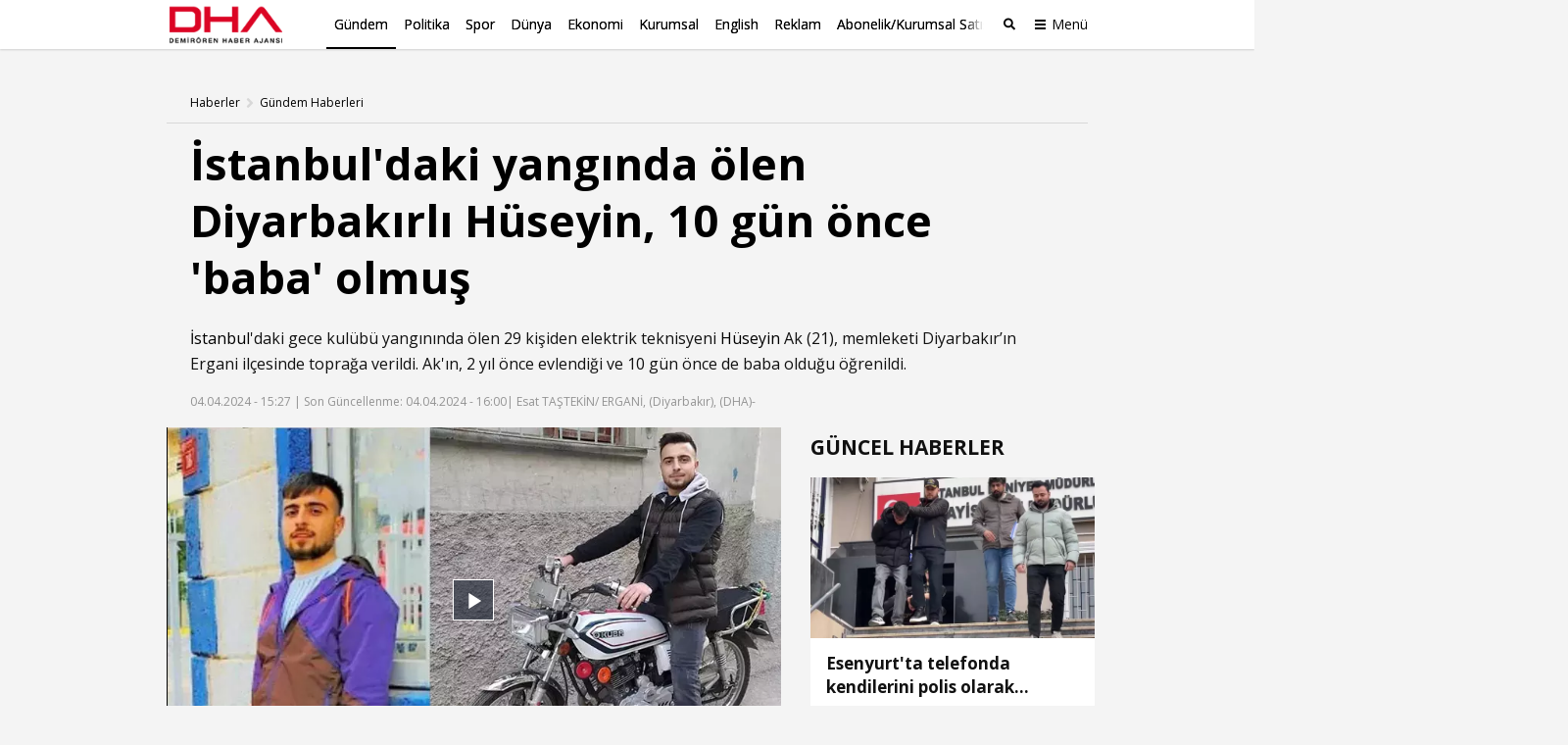

--- FILE ---
content_type: text/html; charset=utf-8
request_url: https://www.dha.com.tr/istanbuldaki-yanginda-olen-diyarbakirli-huseyin-10-gun-once-baba-olmus-2416892
body_size: 18962
content:
<!DOCTYPE html><html lang="tr"><head><meta charset="utf-8"><meta name="viewport" content="width=device-width, initial-scale=1, maximum-scale=1, user-scalable=no"><link rel="dns-prefetch" href="//s.milimaj.com" /><link rel="dns-prefetch" href="//player.dha.com.tr" /><link rel="dns-prefetch" href="//fonts.googleapis.com" /><title>İstanbul'daki yangında ölen Diyarbakırlı Hüseyin, 10 gün önce 'baba' olmuş - Son Dakika Gündem Haberleri</title><meta property="og:url" content="http://www.dha.com.tr/istanbuldaki-yanginda-olen-diyarbakirli-huseyin-10-gun-once-baba-olmus-2416892" /><meta name="description" content="İstanbul'daki gece kulübü yangınında ölen 29 kişiden elektrik teknisyeni Hüseyin Ak (21), memleketi Diyarbakır’ın Ergani ilçesinde toprağa verildi. Ak'ın, 2 yıl önce evlendiği ve 10 gün önce de baba olduğu öğrenildi." /><meta property="og:title" content="İstanbul'daki yangında ölen Diyarbakırlı Hüseyin, 10 gün önce 'baba' olmuş" /><meta property="og:type" content="article" /><meta property="og:image" content="https://image.dha.com.tr/i/dha/75/0x0/660e9c84001ffacbe570485d.jpg" /><meta property="og:site_name" content="DHA | Demirören Haber Ajansı" /><meta property="og:description" content="İstanbul'daki gece kulübü yangınında ölen 29 kişiden elektrik teknisyeni Hüseyin Ak (21), memleketi Diyarbakır’ın Ergani ilçesinde toprağa verildi. Ak'ın, 2 yıl önce evlendiği ve 10 gün önce de baba olduğu öğrenildi." /><meta name="twitter:card" content="summary_large_image" /><meta name="twitter:site" content="@DHA" /><meta name="twitter:creator" content="@DHA" /><meta name="twitter:url" content="http://www.dha.com.tr/istanbuldaki-yanginda-olen-diyarbakirli-huseyin-10-gun-once-baba-olmus-2416892" /><meta name="twitter:title" content="İstanbul'daki yangında ölen Diyarbakırlı Hüseyin, 10 gün önce 'baba' olmuş" /><meta name="twitter:description" content="İstanbul'daki gece kulübü yangınında ölen 29 k..." /><meta name="twitter:image" content="https://image.dha.com.tr/i/dha/75/0x0/660e9c84001ffacbe570485d.jpg" /><meta name="keywords" content="istanbul,h&#252;seyin,beşiktaş yangın" /><link rel="apple-touch-icon" sizes="180x180" href="https://static.dha.com.tr/favicon/favicon.png?v=azure-185"><link rel="icon" type="image/png" sizes="32x32" href="https://static.dha.com.tr/favicon/favicon.png?v=azure-185"><link rel="icon" type="image/png" sizes="16x16" href="https://static.dha.com.tr/favicon/favicon.png?v=azure-185"><link rel="manifest" href="https://static.dha.com.tr/favicon/site.webmanifest?v=azure-185"><link rel="mask-icon" href="https://static.dha.com.tr/favicon/favicon.png?v=azure-185" color="#ec1d24"><link rel="shortcut icon" href="https://static.dha.com.tr/favicon/favicon.png?v=azure-185"><meta name="msapplication-TileColor" content="#ffffff"><meta name="msapplication-config" content="https://static.dha.com.tr/favicon/browserconfig.xml?v=azure-185"><meta name="theme-color" content="#ffffff"><link rel="canonical" href="http://www.dha.com.tr/istanbuldaki-yanginda-olen-diyarbakirli-huseyin-10-gun-once-baba-olmus-2416892" /><link rel="amphtml" href="http://www.dha.com.tr/amp/istanbuldaki-yanginda-olen-diyarbakirli-huseyin-10-gun-once-baba-olmus-2416892" /><link rel="preconnect" href="https://www.googletagservices.com"><link rel="preconnect" href="https://adservice.google.com"><link rel="preconnect" href="https://tags.bkrtx.com"><link rel="preconnect" href="https://csi.gstatic.com"><link rel="preconnect" href="https://mc.yandex.ru"><meta name="robots" content="max-image-preview:large, max-video-preview:-1"><meta http-equiv="pragma" content="no-cache" /><meta name="Classification" content="News" /><link rel="image_src" href="https://image.dha.com.tr/i/dha/75/0x0/660e9c84001ffacbe570485d.jpg" /><script type="application/ld+json">{"@context": "http://schema.org","@type": "NewsArticle","articleSection": "Gündem","mainEntityOfPage": {"@type": "WebPage","@id": "http://www.dha.com.tr/istanbuldaki-yanginda-olen-diyarbakirli-huseyin-10-gun-once-baba-olmus-2416892"},"headline": "İstanbul'daki yangında ölen Diyarbakırlı Hüseyin, 10 gün önce 'baba' olmuş","wordCount": "183","datePublished": "2024-04-04T15:27:00+03:00","dateModified": "2024-04-04T16:00:08+03:00","description": "İstanbul'daki gece kulübü yangınında ölen 29 kişiden elektrik teknisyeni Hüseyin Ak (21), memleketi Diyarbakır’ın Ergani ilçesinde toprağa verildi. Ak'ın, 2 yıl önce evlendiği ve 10 gün önce de baba olduğu öğrenildi.","articleBody": "Beşiktaş ilçesi Gayrettepe Yıldız Posta Caddesi Gönenoğlu Sokak’ta, 2 Mart’ta, binanın eksi 1’inci katındaki Masquerade adlı gece kulübünde çıkan yangında ölen 29 kişiden Diyarbakırlı elektrik teknisyeni Hüseyin Ak'ın cenazesi, otopsi işlemlerinin ardından yakınlarına teslim edildi. Ak, getirildiği Diyarbakır'ın Ergani ilçesi Kemertaş Mahallesi'nde toprağa verildi.                                                                                          1 YILDIR İSTANBUL'DAYMIŞHüseyin Ak'ın 2 yıl önce evlenip 1 yıl önce İstanbul'a yerleştiğini belirten babası Erol Ak, Oğlum elektrik teknisyeniydi. Asansör işlerini yapıyordu. Onu çalışmaya çağırdılar. Çalıştığı yerde yangın çıkmış. Oğlum evliydi, 10 günlük çocuğu var. Ben çocuğumu kaybettim, başımız sağ olsun diye konuştu.Kuzeni Murat Ak ise sorumluların cezalandırılmasını isteyerek, İş yerinin ihmali söz konusu. Kaçak bir yapıymış. Çocuk 21 yaşındaydı. Orada kaynak yapan kişi tarafından yangın çıkıyor. Orada zehirlenmeye maruz kalarak vefat ediyorlar. Başımız sağ olsun. Yeni baba olmuştu. Umarım sorumlular hakkında gereken işlemler yapılır. Bu acıyı Allah kimseye yaşatmasın dedi.","author": {"@type": "Person","name": "DHA"},"publisher": {"@type": "Organization","name": "DHA","logo": {"@type": "ImageObject","url" : "https://static.dha.com.tr/images/dha/dha-logo.png","width": 600,"height": 60}},"image": {"@type": "ImageObject","url": "https://image.dha.com.tr/i/dha/75/1200x675/660e9c84001ffacbe570485d.jpg","width": "1200","height": "675"},"keywords": ["istanbul","hüseyin","beşiktaş yangın"]}</script><script type="application/ld+json">{"@context": "https://schema.org","@type": "BreadcrumbList","itemListElement": [{"@type": "ListItem","position": 1,"name": "Haberler","item": "http://www.dha.com.tr"},{"@type": "ListItem","position": 2,"name": "Gündem","item":  "http://www.dha.com.tr/gundem/"},{"@type": "ListItem","position": 3,"name": "İstanbul'daki yangında ölen Diyarbakırlı Hüseyin, 10 gün önce 'baba' olmuş","item":  "http://www.dha.com.tr/istanbuldaki-yanginda-olen-diyarbakirli-huseyin-10-gun-once-baba-olmus-2416892"}]}</script><script async id="adservice_gpt_script" src="https://securepubads.g.doubleclick.net/tag/js/gpt.js"></script><script async id="adservice_script" src="https://ad.medyanetads.com/adservice/adservice.js"></script><script>var adServiceConfig = {isMobile: function () { return /iPhone|iPod|Windows Phone|Opera Mini|BlackBerry|webOS|Android.+Mobile/i.test(navigator.userAgent); },isIframe: function () { return window.location.href.indexOf("iframe") > 0 },isRefreshedHomePage: function () { return sessionStorage.getItem('homeUrl') === window.location.href },isHomePage: function () {var host = location.hostname === 'localhost' ? location.protocol + '//' + location.hostname + ':' + location.port + '/' : location.protocol + '//' + location.hostname + '/';return host === window.location.href;},isContentPage: function () { return 1 === 1; },prebidBidders: function () { return this.isMobile() ? 'https://ad.medyanetads.com/adservice/prebid/m_dha_com_tr.json' : 'https://ad.medyanetads.com/adservice/prebid/dha_com_tr.json'; },slotHeights: []};var adservice = adservice ||{targetings: [],adUnits: [],oopAdUnits: [],interactiveAdUnits: [],modules: ['prebid', 'scroll', 'interstitial','oneTrust'],prebidSettings: {bidders: adServiceConfig.prebidBidders()},oneTrustSettings: {domainScript: '6c5954ed-d0d6-4363-9e3b-422794475cf8'},yandexSettings: {counterId: 97695021}};adservice.targetings = [{ "dha_kategori": "dha_gundem" },{ "keywords": "pagetype_article" },{ "catlist": "c1_gundem,Cct_istanbul,Cct_huseyin,Cct_besiktas-yangin" },{ "contentid": "2416892" },{ "context": "istanbul,h&#252;seyin,beşiktaş yangın" },{ "AdServiceStatus": "true" }];if (adServiceConfig.isContentPage()) {adservice.targetings.push({"inflevel" : "inflevel_1"});}if (adServiceConfig.isIframe()) {adservice.targetings[1].keywords = "pagetype_other,inf_anasayfa";}if (adServiceConfig.isRefreshedHomePage()) {adservice.targetings[1].keywords = "pagetype_other,refresh";}if(adServiceConfig.isHomePage()) {sessionStorage.setItem('homeUrl', window.location.href);}if (adServiceConfig.isMobile()) {adservice.oopAdUnits.push({path: '/9927946,22675483042/dha_mobilsite/diger/oop_2',divId: '9927946,22675483042/dha_mobilsite/diger/oop_2'});adservice.oopAdUnits.push({path: '/9927946,22675483042/dha_mobilsite/diger/oop_3',divId: '9927946,22675483042/dha_mobilsite/diger/oop_3'});adservice.interactiveAdUnits.push({path: '/9927946,22675483042/dha_mobilsite/diger/interstitial_oop',size: JSON.parse('[[320,480], [5,5], "fluid"]'),divId: '9927946,22675483042/dha_mobilsite/diger/interstitial_oop',type: 'interstitial'});adservice.interactiveAdUnits.push({path: '/9927946,22675483042/dha_mobilsite/diger/scroll_ad',size: JSON.parse('[[320,50],[320,100],[5,5]]'),divId: '9927946,22675483042/dha_mobilsite/diger/scroll_ad',sizeMappings: JSON.parse('[]'),type: 'scroll'});adservice.adUnits.push({path: '/9927946,22675483042/dha_mobilsite/diger/320x50',size: JSON.parse('[[320,100],[320,200],[300,250]]'),divId: '9927946,22675483042/dha_mobilsite/diger/320x50',sizeMappings: JSON.parse('[]')});adservice.adUnits.push({path: '/9927946,22675483042/dha_mobilsite/diger/haberici_300x250_1',size: JSON.parse('["fluid",[250, 250], [300, 250], [336, 280], [320, 480], [320, 50], [320, 100]]'),divId: '9927946,22675483042/dha_mobilsite/diger/haberici_300x250_1',sizeMappings: JSON.parse('[]')});        } else {adservice.adUnits.push({path: '/9927946,22675483042/dha/diger/pageskin_sol_120x600',size: JSON.parse('[[120, 600], [160, 600], [300, 600]]'),divId: '9927946,22675483042/dha/diger/pageskin_sol_120x600',sizeMappings: JSON.parse('[[[1560, 100],[[300, 600], [160, 600], [120, 600]]],[[1340, 100],[[160, 600], [120, 600]]],[[1260, 100],[[120, 600]]],[[0, 0],[]]]')});adservice.adUnits.push({path: '/9927946,22675483042/dha/diger/sag_120x600',size: JSON.parse('[[120, 600], [160, 600], [300, 600]]'),divId: '9927946,22675483042/dha/diger/sag_120x600',sizeMappings: JSON.parse('[[[1560, 100],[[300, 600], [160, 600], [120, 600]]],[[1340, 100],[[160, 600], [120, 600]]],[[1260, 100],[[120, 600]]],[[0, 0],[]]]')});adservice.oopAdUnits.push({path: '/9927946,22675483042/dha/diger/oop_2',divId: '9927946,22675483042/dha/diger/oop_2',sizeMappings: JSON.parse('[]')});adservice.oopAdUnits.push({path: '/9927946,22675483042/dha/diger/oop_3',divId: '9927946,22675483042/dha/diger/oop_3',sizeMappings: JSON.parse('[]')});adservice.interactiveAdUnits.push({path: '/9927946,22675483042/dha/diger/interstitial_oop',size: JSON.parse('[[800,600] ,[5,5] ,"fluid"]'),divId: '9927946,22675483042/dha/diger/interstitial_oop',sizeMappings: JSON.parse('[[[860, 680], [[800, 600],[5, 5]]],[[0, 0], [5, 5]]]'),type: 'interstitial'});adservice.interactiveAdUnits.push({path: '/9927946,22675483042/dha/diger/scroll_ad',size: JSON.parse('[[300,250], [5,5]]'),divId: '9927946,22675483042/dha/diger/scroll_ad',sizeMappings: JSON.parse('[]'),type: 'scroll'});adservice.adUnits.push({path: '/9927946,22675483042/dha/diger/header_728x90',size: JSON.parse('[[728,90], [940,90], [940,250], [970,90], [970,250]]'),divId: '9927946,22675483042/dha/diger/header_728x90',sizeMappings: JSON.parse('[[[1200,100],[[728,90],[940,90],[940,250],[970,90],[970,250],[990,90],[990,250]]],[[992,100],[[728,90],[940,90],[940,250]]],[[730,100],[[728,90],[468,60]]],[[600,100],[[468,60]]],[[0,0],[]]]')});adservice.adUnits.push({path: '/9927946,22675483042/dha/diger/sidebar_300x250_1',size: JSON.parse('[[300,250],[300,600]]'),divId: '9927946,22675483042/dha/diger/sidebar_300x250_1',sizeMappings: JSON.parse('[[[1200, 100], [[300, 250], [336, 280], [300, 600]]],[[992, 100], [[300, 250], [300, 600]]],[[0, 0], []]]')});adservice.adUnits.push({path: '/9927946,22675483042/dha/diger/sidebar_300x250_2',size: JSON.parse('[300,250]'),divId: '9927946,22675483042/dha/diger/sidebar_300x250_2',sizeMappings: JSON.parse('[[[1200, 100], [[300, 250], [336, 280], [300, 600]]],[[992, 100], [[300, 250], [300, 600]]],[[0, 0], []]]')});        }document.addEventListener('adservice-gpt-slot',function(event) {var adUnit = event.detail;if (adUnit.status === 'adUnitRenderEnded') {var adUnitHeight = adUnit.height;if (adUnitHeight) {adServiceConfig.slotHeights.push({slotDivId: adUnit.adUnitDivId,minHeight: adUnitHeight + 'px'});}}});</script><link href="https://static.dha.com.tr/styles/newsdetail/dha-newsdetail.min.css?v=azure-185" rel="stylesheet" /><script src="https://static.dha.com.tr/scripts/common/common.app.min.js?v=azure-185"></script><script src="https://static.dha.com.tr/scripts/newsdetail/newsdetail.app.min.js?v=azure-185"></script><script type="text/javascript">window._taboola = window._taboola || [];_taboola.push({ article: 'auto' });_taboola.push({mode: `thumbnails-a`,container: `taboola-below-article-thumbnails_dha`,placement: `Below Article Thumbnails_dha`,target_type: "mix"});!function (e, f, u, i) {if (!document.getElementById(i)) {e.async = 1;e.src = u;e.id = i;f.parentNode.insertBefore(e, f);}}(document.createElement('script'),document.getElementsByTagName('script')[0],'//cdn.taboola.com/libtrc/medyanet-dha/loader.js','tb_loader_script');if (window.performance && typeof window.performance.mark == 'function') {window.performance.mark('tbl_ic');}</script><script type="text/javascript">var mcooikeid = /ga=([^;]+)/i.test(document.cookie) ? RegExp.$1 : "";var fromInfiniteHome = "0";let refererUrl = document.referrer;if (typeof refererUrl !== "undefined" && refererUrl.length > 0) {fromInfiniteHome = refererUrl.indexOf("iframe") > 0 ? "1" : "0";}/* infinite detail data layer function*/var dataLayer = [];dataLayer.push({"dnewstype": "haber","dauthor": "","dlasteditor":"melis.dalar","dauthorcat": "","dauthortype": "","dcat1": "gundem","dcat2": "","dcat3": "","dcat4": "","dsubdom": "www","dtitle": "istanbul'daki-yanginda-olen-diyarbakirli-huseyin,-10-gun-once-'baba'-olmus","dnewsid": "2416892","dpublishdate": "20240404","dmodifieddate":"20240404","dtag": "istanbul,huseyin,besiktas-yangin","dfromURL": "","dpagetype": "detail","dbrand": "","dfotocount": "","dfoto": "","dvideocount": "","dvideo": "","amp": "0","infinite": "0","dparagraph": "5","dcharactercount": "1388","dseotype": "","deditor": "gamze.unlu","dlogin": "","dday": "pazartesi","dpublishtime": "15: 27: 00","dmodifiedtime":"16: 00: 08","dmonth": "ocak","dmuh": "","dteam": "","dfotoindex": "","dfototext":"","dcookieid": mcooikeid,"CV_minfinitehome": fromInfiniteHome,"dpublishyear": "2024","dpublishmonth":"nisan"});function getElementCountByParameters(selector) {var value = 0,elems = document.querySelectorAll(selector);if (elems) {value = elems.length;}if (value >= 2) {var articleType = 'haber';if (articleType === 'BBC' || articleType == 'DW') {value = value - 2;}}return value;}document.addEventListener('DOMContentLoaded',function () {if(0 == "1") {dataLayer[0].mfoto = '';dataLayer[0].mfotocount = '';dataLayer[0].mvideo = '';dataLayer[0].mvideocount = '';}else if (0 == "0") {if (0 < 1) {var imageCount = getElementCountByParameters("[data-inline-image='true']");dataLayer[0].mfoto = '0';dataLayer[0].mfotocount = '0';if (imageCount > 0) {dataLayer[0].mfoto = imageCount > 0 ? '1' : '0';dataLayer[0].mfotocount = imageCount.toString();}}if (0 < 1) {var videoCount = getElementCountByParameters("[data-inline-video='true']");dataLayer[0].mvideo = '0';dataLayer[0].mvideocount = '0';if (videoCount > 0) {dataLayer[0].mvideo = videoCount > 0 ? '1' : '0';dataLayer[0].mvideocount = videoCount.toString();}}}});</script><!-- Anti-flicker snippet (recommended)  --><style>.async-hide {opacity: 0 !important}</style><script>(function (a, s, y, n, c, h, i, d, e) {s.className += ' ' + y; h.start = 1 * new Date;h.end = i = function () { s.className = s.className.replace(RegExp(' ?' + y), '') };(a[n] = a[n] || []).hide = h; setTimeout(function () { i(); h.end = null }, c); h.timeout = c;})(window, document.documentElement, 'async-hide', 'dataLayer', 4000,{ 'GTM-NG69TG7': true });</script><script async src="https://www.googleoptimize.com/optimize.js?id=GTM-NG69TG7" onerror="dataLayer.hide.end && dataLayer.hide.end()"></script><!-- Start Google Tag Managers --><script type="text/javascript">document.addEventListener('DOMContentLoaded',function () {(function (w, d, s, l, i) {w[l] = w[l] || [];w[l].push({'gtm.start':new Date().getTime(),event: 'gtm.js'});var f = d.getElementsByTagName(s)[0],j = d.createElement(s),dl = l != 'dataLayer' ? '&l=' + l : '';j.async = true;j.src ='https://www.googletagmanager.com/gtm.js?id=' + i + dl;f.parentNode.insertBefore(j, f);})(window, document, 'script', 'dataLayer', 'GTM-K56XCDZ');});</script><!-- End Google Tag Manager --></head><body  data-site-name="dha" data-page-type="" ><!-- Google Tag Manager (noscript) --><noscript><iframe src="https://www.googletagmanager.com/ns.html?id=GTM-K56XCDZ" height="0" width="0" style="display: none; visibility: hidden"></iframe></noscript><!-- End Google Tag Manager (noscript) --><header class="global-header medyanet-gravity-opacity"><script type="text/javascript">document.getElementsByTagName('body')[0].setAttribute("data-page-type", 'no-sub');</script><div class="menu-container"><div class="menu-container__position"><div class="main-menu"><div class="container"><div class="row"><div class="col-12"><div class="main-menu__inner"><a href="/" class="main-menu__logo"><img src="https://static.dha.com.tr/images/dha/dha-logo.png?v=1" width="150" alt="Son Dakika Haberler" title="Son Dakika Haberler"></a><nav class="main-menu__nav"><div class="main-menu__mobile-scroll"><ul class="main-menu__nav-list"><li class="main-menu__nav-item without-separator  active"   view-name="MainMenuItems"><a target="_blank" href="/gundem/" title="G&#252;ndem" class="main-menu__nav-link" >G&#252;ndem</a></li><li class="main-menu__nav-item without-separator  "   view-name="MainMenuItems"><a target="_blank" href="/politika/" title="Politika" class="main-menu__nav-link" >Politika</a></li><li class="main-menu__nav-item without-separator  "   view-name="MainMenuItems"><a target="_blank" href="/spor/" title="Spor" class="main-menu__nav-link" >Spor</a></li><li class="main-menu__nav-item without-separator  "   view-name="MainMenuItems"><a target="_blank" href="/dunya/" title="D&#252;nya" class="main-menu__nav-link" >D&#252;nya</a></li><li class="main-menu__nav-item without-separator  "   view-name="MainMenuItems"><a target="_blank" href="/ekonomi/" title="Ekonomi" class="main-menu__nav-link" >Ekonomi</a></li><li class="main-menu__nav-item without-separator  "   view-name="MainMenuItems"><a target="_blank" href="/kurumsal/" title="Kurumsal" class="main-menu__nav-link" >Kurumsal</a></li><li class="main-menu__nav-item without-separator  "   view-name="MainMenuItems"><a target="_blank" href="/english/" title="English" class="main-menu__nav-link" >English</a></li><li class="main-menu__nav-item without-separator  "   view-name="MainMenuItems"><a target="_blank" href="/reklam/" title="Reklam" class="main-menu__nav-link" >Reklam</a></li><li class="main-menu__nav-item without-separator  "   view-name="MainMenuItems"><a target="_blank" href="/dha-abonelik-ve-kurumsal-satis/" title="Abonelik/Kurumsal Satış" class="main-menu__nav-link" >Abonelik/Kurumsal Satış</a></li></ul><span class="main-menu__nav-list-degrade"></span><ul class="main-menu__nav-list main-menu__nav-list--highlighted"></ul></div></nav><span class="mobile-row-1-bg"></span><span class="searchbar__btn" js-role="searchOpenClose"><i class="ico"></i><i class="ico-mobile"></i></span><!-- / searchbar__btn --><a href="javascript:;" class="spinner-btn" js-role="hamburgerToggle" data-google-interstitial="false"><div class="spinner-btn__spin"><span class="spinner-btn__spin-item"></span></div><span class="spinner-btn__text">Menü</span></a></div></div></div></div></div><div class="searchbar" view-name="GlobalHeaderBreakingNews"><div class="container"><div class="row"><div class="col-12"><div class="searchbar__wrapper"><input type="text" aria-label="Aranacak Kelime" class="searchbar__input" placeholder="Aramak istediğiniz kelimeyi yazınız." js-role="searchBarInput" data-cat="dha"><i class="searchbar__icon hidden-sm-down fas fa-search"></i><button class="searchbar__button searchbar__button--search" js-role="searchBarSubmit">Ara</button><button aria-label="Arama Yap" class="searchbar__button searchbar__button--close hidden-sm-down" js-role="searchClose"><i class="fas fa-times"></i></button></div></div></div></div></div><div class="hamburger-menu__overlay" js-role="hamburgerToggle"></div><div class="hamburger-menu"><div class="hamburger-menu__inner"><div class="container"><div class="row"><div class="col-12"><div class="hamburger-menu__row-1"><a href="/" class="hm-main-btn">ANA SAYFA</a><nav class="hm-main"><ul class="hm-main__list"><li class="hm-main__item "    view-name="MainMenuItems"><a target="_blank" href="/gundem/" title="G&#252;ndem" class="hm-main__link">G&#252;ndem</a></li><li class="hm-main__item "    view-name="MainMenuItems"><a target="_blank" href="/politika/" title="Politika" class="hm-main__link">Politika</a></li><li class="hm-main__item "    view-name="MainMenuItems"><a target="_blank" href="/spor/" title="Spor" class="hm-main__link">Spor</a></li><li class="hm-main__item "    view-name="MainMenuItems"><a target="_blank" href="/dunya/" title="D&#252;nya" class="hm-main__link">D&#252;nya</a></li><li class="hm-main__item "    view-name="MainMenuItems"><a target="_blank" href="/ekonomi/" title="Ekonomi" class="hm-main__link">Ekonomi</a></li><li class="hm-main__item "    view-name="MainMenuItems"><a target="_blank" href="/kurumsal/" title="Kurumsal" class="hm-main__link">Kurumsal</a></li><li class="hm-main__item "    view-name="MainMenuItems"><a target="_blank" href="/english/" title="English" class="hm-main__link">English</a></li><li class="hm-main__item "    view-name="MainMenuItems"><a target="_blank" href="/reklam/" title="Reklam" class="hm-main__link">Reklam</a></li><li class="hm-main__item "    view-name="MainMenuItems"><a target="_blank" href="/dha-abonelik-ve-kurumsal-satis/" title="Abonelik/Kurumsal Satış" class="hm-main__link">Abonelik/Kurumsal Satış</a></li></ul></nav><div class="hm-whole"><nav class="hm-whole__nav"><div class="category-links-colon"></div><div class="category-links-colon"><div class="category-links" ><input type="checkbox" class="category-links-radio" name="category-links-radio" id="radio_kategoriler"><label for="radio_kategoriler" class="category-links-radio-label"></label><div class="category-links__header">Kategoriler<i></i></div><div class="category-links__list"><a href="/gundem/" title="G&#252;ndem" target="_blank" class="category-links__list-item "   >G&#252;ndem</a><a href="/politika/" title="Politika" target="_blank" class="category-links__list-item "   >Politika</a><a href="/spor/" title="Spor" target="_blank" class="category-links__list-item "   >Spor</a><a href="/dunya/" title="D&#252;nya" target="_blank" class="category-links__list-item "   >D&#252;nya</a><a href="/ekonomi/" title="Ekonomi" target="_blank" class="category-links__list-item "   >Ekonomi</a><a href="/yazarlar/" title="Yazarlar" target="_blank" class="category-links__list-item "   >Yazarlar</a><a href="/kurumsal/" title="Kurumsal" target="_blank" class="category-links__list-item "   >Kurumsal</a><a href="/egitim/" title="Eğitim" target="_blank" class="category-links__list-item "   >Eğitim</a><a href="/yerel-haberler/" title="Yerel Haberler" target="_blank" class="category-links__list-item "   >Yerel Haberler</a><a href="/saglik-yasam/" title="Sağlık-Yaşam" target="_blank" class="category-links__list-item "   >Sağlık-Yaşam</a><a href="/kultur-sanat/" title="K&#252;lt&#252;r Sanat" target="_blank" class="category-links__list-item "   >K&#252;lt&#252;r Sanat</a><a href="/foto-galeri/" title="Foto Galeri" target="_blank" class="category-links__list-item "   >Foto Galeri</a><a href="/video/" title="Video Galeri" target="_blank" class="category-links__list-item "   >Video Galeri</a><a href="/english/" title="English" target="_blank" class="category-links__list-item "   >English</a></div></div></div><div class="category-links-colon"><div class="category-links" ><input type="checkbox" class="category-links-radio" name="category-links-radio" id="radio_iletişim"><label for="radio_iletişim" class="category-links-radio-label"></label><div class="category-links__header"><a target="_blank" href="/iletisim/" >İletişim</a><i></i></div><div class="category-links__list"><a href="/kunye/" title="K&#252;nye" target="_blank" class="category-links__list-item "   >K&#252;nye</a><a href="/reklam/" title="Reklam" target="_blank" class="category-links__list-item "   >Reklam</a><a href="/dha-abonelik-ve-kurumsal-satis/" title="Abonelik / Kurumsal Satış" target="_blank" class="category-links__list-item "   >Abonelik / Kurumsal Satış</a></div></div></div><div class="category-links-colon"><div class="category-links" ><input type="checkbox" class="category-links-radio" name="category-links-radio" id="radio_ihbar hattı"><label for="radio_ihbar hattı" class="category-links-radio-label"></label><div class="category-links__header">İhbar Hattı<i></i></div><div class="category-links__list"><a href="tel:05339114040" title="0 533 911 40 40" target="_blank" class="category-links__list-item "   >0 533 911 40 40</a><a href="" title="Whatsapp" target="_blank" class="category-links__list-item "   >Whatsapp</a><a href="" title="BiP" target="_blank" class="category-links__list-item "   >BiP</a><a href="" title="Telegram" target="_blank" class="category-links__list-item "   >Telegram</a></div></div></div><div class="category-links-colon"></div><div class="category-links-colon"></div><div class="category-links-colon"></div></nav></div></div><div class="hamburger-menu__row-2"><!-- Sosyal Medya --><nav class="hm-social"><h4 class="hm-social__head">BİZİ TAKİP ET</h4><ul class="hm-social__list"><li class="hm-social__item"><a href="https://www.facebook.com/dha/" target="_blank" class="hm-social__link" rel="noopener"><i class="ico facebook"></i><span class="hm-social__text">Facebook</span></a></li><li class="hm-social__item"><a href="https://twitter.com/dhainternet" target="_blank" class="hm-social__link" rel="noopener"><svg class="ico twitter" xmlns="http://www.w3.org/2000/svg" width="32" height="32" viewBox="0 0 18 18" fill="none"><path fill-rule="evenodd" clip-rule="evenodd" d="M6.743 9.329L0 .75h5.341l4.162 5.302L13.95.774h2.942l-5.966 7.09L18 16.875h-5.325l-4.507-5.734-4.812 5.718H.4l6.344-7.53zm6.708 5.957L3.275 2.339h1.29l10.163 12.947H13.45z" fill="currentColor"></path></svg><span class="hm-social__text">Twitter</span></a></li><li class="hm-social__item"><a href="https://www.instagram.com/dha/" target="_blank" class="hm-social__link" rel="noopener"><i class="ico instagram"></i><span class="hm-social__text">Instagram</span></a></li><li class="hm-social__item"><a href="https://www.youtube.com/c/DHA" target="_blank" class="hm-social__link" rel="noopener"><i class="ico youtube"></i><span class="hm-social__text">Youtube</span></a></li></ul></nav><!-- Apps --><nav class="hm-apps"><!--<h4 class="hm-apps__head">UYGULAMALARI İNDİREBİLİRSİNİZ.</h4>--><ul class="hm-apps__list"></ul></nav></div></div></div></div></div></div></div></div><script type="text/javascript">function uppercaseEnglish() {const links = document.querySelectorAll('.hamburger-menu .category-links .category-links__list-item');links.forEach(link => {let text = link.textContent;if (text == "English") {text = text.toUpperCase().replace(/i/g, 'I');link.textContent = text;}});}if (/iPhone|iPod|Windows Phone|Opera Mini|BlackBerry|webOS|Android.+Mobile/i.test(navigator.userAgent) && window.innerWidth < 992) {uppercaseEnglish()}</script></header><div id="Medyanet_Gravity_Spacer"></div><a href="/" class="page-back-button"><i class="page-back-button__icon fas fa-chevron-left"></i>Geri Dön</a><!--Video player scripts--><script src="//imasdk.googleapis.com/js/sdkloader/ima3.js" type="text/javascript"></script><script src="//player.dha.com.tr/q/s/player/html5/1.21.13/assets/js/docs.min.js" type="text/javascript"></script><script src="//static.dha.com.tr/quark-player-maestro/player-debug/js/maestro-plugins.min.js?v=azure-185" type="text/javascript"></script><!--Video player scripts end--><!--Multi video onscroll play--><script type="text/javascript">if (typeof pixelsAsyncLoader === "undefined") {var pixelsAsyncLoader = {};pixelsAsyncLoader.ready = function (arg, cb) {return cb();}}if (typeof jQuery !== "undefined") {$(function () {pixelsAsyncLoader.ready('async_videoLibJs', function () {/*Eğer Exception sayfalarindan birindeysek kontrollerin hiçbiri çalışmasın istiyoruz.*/var EXCEPT = $('body.video-detail-page, body.rhd-body');if (EXCEPT.length > 0) return false;var visibleItem = function (element, percent, getPosition) {var scrollPos = $(window).scrollTop();var windowHeight = $(window).height();var elTop = element.offset().top;var visibleItemPosition = true;if (getPosition) {visibleItemPosition = (elTop < (scrollPos + percent * windowHeight));} else {visibleItemPosition = (elTop > (scrollPos + percent * windowHeight) - element.height());};return visibleItemPosition;};var elem = $('.player-box video');$('.player-box').on('click', function () {var player = $(this).children();var playerId = player[0].id;if (quarkPlayer.player.paused()) {$('#' + playerId).attr('data-userpause', true);} else {$('#' + playerId).attr('data-userpause', false);}});var flagUserPause = true;$(document).on('scroll', function () {if (flagUserPause) {var player = $('.player-box').children();if (player.length > 0 && typeof quarkPlayer !== "undefined") {var playerId = player[0].id;if (quarkPlayer.player !== "undefined") {quarkPlayer.player.on("ended", function () {$('#' + playerId).attr('data-userpause', true);});flagUserPause = false;}}}elem.each(function () {var visElem = visibleItem($(this), 0.75, true);var outOfTop = visibleItem($(this), 0.05, false);if (visElem && outOfTop) {var divId = $(this).parent().parent();var onPlayer = $(this);var videoId = divId.attr('id');var userActionPause = $('#' + videoId).attr('data-userpause');var autoPlay = $(divId).attr('data-autoplay');if (autoPlay === 'scroll' && !userActionPause) {if (quarkPlayer && quarkPlayer.player.paused()) {quarkPlayer.player.play();}}} else {if (quarkPlayer && !quarkPlayer.player.paused()) {quarkPlayer.player.pause();}}});});});});}function replayVideo() {if (quarkPlayer) {quarkPlayer.player.play();}}</script><!--Video player css--><link href="//player.dha.com.tr/q/s/player/html5/1.21.13/assets/css/docs.min.css" rel="stylesheet" /><link href="//static.dha.com.tr/quark-player-maestro/player-debug/css/player-skin.min.css?v=azure-185" rel="stylesheet" /><!--Video player css end--><input type="hidden" name="pagetype" value="newsDetail" /><article class="nd-article-container" data-article-id="2416892" data-article-wrapper="true"><div class="pageskin__holder pageskin__holder--left"><div class="pageskin__inner"><div class="pageskin pageskin--left" id="Medyanet_Ad_Models_Pageskin_BannerLeft" style="z-index:1000;"></div><div id="9927946,22675483042/dha/diger/pageskin_sol_120x600" class="adRenderer dfp pageskin pageskin--left medyanet-pageskin-left  " data-device-type="desktop"></div></div></div><div class="container nd-article-content"><div class="row nd-main-row"><div class='col-12'><div class="news-detail-sticky-container"><div class="container"><div class="row"><div class="col-12"><div class="news-detail-sticky"><div class="news-detail-sticky__wrapper"><div class="news-detail-sticky__logo-wrapper"><a href="http://www.dha.com.tr" class="news-detail-sticky__logo" target="_blank"><img src="https://static.dha.com.tr/images/dha/dha-logo.png?v=1" width="128" alt="" title=""></a></div><div class="news-detail-sticky__title"><span class="news-detail-sticky__category-title">G&#252;ndem</span><strong class="news-detail-sticky__main-title">İstanbul&#39;daki yangında &#246;len Diyarbakırlı H&#252;seyin, 10 g&#252;n &#246;nce &#39;baba&#39; olmuş</strong></div></div><div class="multi-sticky-wrapper"><div class="social-bar-v2-column"><nav class="social-bar-v2"><ul class="social-bar-v2__list" data-og-title="İstanbul&#39;daki yangında &#246;len Diyarbakırlı H&#252;seyin, 10 g&#252;n &#246;nce &#39;baba&#39; olmuş" data-og-url="http://www.dha.com.tr/istanbuldaki-yanginda-olen-diyarbakirli-huseyin-10-gun-once-baba-olmus-2416892"><li class="social-bar-v2__item share"><span>Paylaş</span></li><li class="social-bar-v2__item" data-share="facebook"><a href="javascript:;" class="social-bar-v2__link" data-google-interstitial="false"><i class="ico facebook"></i></a></li><li class="social-bar-v2__item" data-share="twitter"><a href="javascript:;" class="social-bar-v2__link" data-google-interstitial="false"><svg class="ico twitter" xmlns="http://www.w3.org/2000/svg" width="14" height="14" viewBox="0 0 18 18" fill="none"><path fill-rule="evenodd" clip-rule="evenodd" d="M6.743 9.329L0 .75h5.341l4.162 5.302L13.95.774h2.942l-5.966 7.09L18 16.875h-5.325l-4.507-5.734-4.812 5.718H.4l6.344-7.53zm6.708 5.957L3.275 2.339h1.29l10.163 12.947H13.45z" fill="currentColor"/></svg></a></li><li class="social-bar-v2__item share__item" data-share="whatsapp"><a href="javascript:;" class="social-bar-v2__link share__link share__link--whatsapp" data-google-interstitial="false"><i class="ico whatsapp"></i></a></li><li class="social-bar-v2__item article-sizer"><a href="javascript:;" class="article-sizer__button" data-fontsize="up" data-google-interstitial="false"><span class="article-sizer__item"><span class="social-bar-v2__link"><i class="ico font"></i></span><span class="up" data-fontsize="up"><i class="fas fa-plus"></i></span></span></a> </li><li class="social-bar-v2__item article-sizer"><a href="javascript:;" class="article-sizer__button" data-fontsize="down" data-google-interstitial="false"><span class="article-sizer__item"><span class="social-bar-v2__link"><i class="ico font"></i></span><span class="up"><i class="fas fa-minus"></i></span></span></a></li></ul><script type="text/javascript"async defersrc="//assets.pinterest.com/js/pinit.js"></script></nav></div></div></div></div></div></div></div><div id="9927946,22675483042/dha/diger/oop_2" class="adRenderer dfp     adrenderer-oop" data-ad-height="1" data-ad-width="1"></div><div id="9927946,22675483042/dha_mobilsite/diger/oop_2" class="adRenderer dfp     adrenderer-oop" data-ad-height="1" data-ad-width="1"></div><div id="9927946,22675483042/dha/diger/oop_3" class="adRenderer dfp     adrenderer-oop" data-ad-height="1" data-ad-width="1"></div><div id="9927946,22675483042/dha_mobilsite/diger/oop_3" class="adRenderer dfp     adrenderer-oop" data-ad-height="1" data-ad-width="1"></div><div class="interstitial-wrapper"> <div id="9927946,22675483042/dha/diger/interstitial_oop" class="adRenderer dfp      " data-device-type="desktop"></div></div><div class="interstitial-wrapper"> <div id="9927946,22675483042/dha_mobilsite/diger/interstitial_oop" class="adRenderer dfp      " data-device-type="mobile"></div></div><div id="9927946,22675483042/dha/diger/scroll_ad" class="adRenderer       " data-device-type="desktop"></div><div id="9927946,22675483042/dha_mobilsite/diger/scroll_ad" class="adRenderer       " data-device-type="mobile"></div><div id="9927946,22675483042/dha/diger/header_728x90" class="adRenderer dfp mb30 dfp_masthead    adCls-250 " data-device-type="desktop"></div><div id="9927946,22675483042/dha_mobilsite/diger/320x50" class="adRenderer dfp mb20     adMobileCls-250" data-device-type="mobile"></div><div class="breadcrumb__wrapper "><div xmlns:v="http://rdf.data-vocabulary.org/#" class="breadcrumb "  view-name="BreadCrumb"><span class="breadcrumb__item"><a target="" href="http://www.dha.com.tr" rel="v:url" property="v:title" class="breadcrumb__link">Haberler</a></span><span class="breadcrumb__item"><i class="fa fa-angle-right breadcrumb__icon"></i><a target="" href="http://www.dha.com.tr/gundem/" class="breadcrumb__link" title="G&#252;ndem Haberleri " rel="v:url" property="v:title">G&#252;ndem Haberleri </a></span><span class="breadcrumb__item hidden-sm-down "><i class="fa fa-angle-right breadcrumb__icon"></i><em class="breadcrumb__text"> İstanbul&#39;daki yangında &#246;len Diyarbakırlı H&#252;seyin, 10 g&#252;n &#246;nce &#39;baba&#39; olmuş </em></span></div></div><div class="nd-article"><h1 class="nd-article__title">İstanbul&#39;daki yangında &#246;len Diyarbakırlı H&#252;seyin, 10 g&#252;n &#246;nce &#39;baba&#39; olmuş</h1><h2 class="nd-article__spot"><a class="inline-keyword from-content" href="http://www.dha.com.tr/haberleri/istanbul" target="_blank">İstanbul</a>'daki gece kulübü yangınında ölen 29 kişiden elektrik teknisyeni <a class="inline-keyword from-content" href="http://www.dha.com.tr/haberleri/huseyin" target="_blank">Hüseyin</a> Ak (21), memleketi Diyarbakır’ın Ergani ilçesinde toprağa verildi. Ak'ın, 2 yıl önce evlendiği ve 10 gün önce de baba olduğu öğrenildi.</h2><div class="nd-article__info"><div class="nd-article__info-block">04.04.2024 - 15:27 | <span class="rhd-time-box-text"><span class="hidden-sm-down"><time datetime="2024-04-04T16:00:08+03:00">Son Güncellenme: 04.04.2024 - 16:00</time></span><span class="hidden-md-up"><time datetime="2024-04-04T16:00:08+03:00"> Güncelleme: 04.04.2024 - 16:00</time></span></span>| Esat TAŞTEKİN/ ERGANİ, (Diyarbakır), (DHA)-</div></div></div></div><div class='col-lg-8 col-sm-12 col-xs-12 nd-column'> <div class="embed-video-wrapper"><!--Video player css--><link href="//player.dha.com.tr/q/s/player/html5/1.21.13/assets/css/docs.min.css" rel="stylesheet" /><link href="//static.dha.com.tr/quark-player-maestro/player-debug/css/player-skin.min.css?v=azure-185" rel="stylesheet" /><!--Video player css end--><!--Video player scripts--><script src="//imasdk.googleapis.com/js/sdkloader/ima3.js" type="text/javascript"></script><script src="//player.dha.com.tr/q/s/player/html5/1.21.13/assets/js/docs.min.js" type="text/javascript"></script><script src="//static.dha.com.tr/quark-player-maestro/player-debug/js/maestro-plugins.min.js?v=azure-185" type="text/javascript"></script><!--Video player scripts end--><!--Multi video onscroll play--><script type="text/javascript">if (typeof pixelsAsyncLoader === "undefined") {var pixelsAsyncLoader = {};pixelsAsyncLoader.ready = function (arg, cb) {return cb();}}if (typeof jQuery !== "undefined") {$(function () {pixelsAsyncLoader.ready('async_videoLibJs', function () {/*Eğer Exception sayfalarindan birindeysek kontrollerin hiçbiri çalışmasın istiyoruz.*/var EXCEPT = $('body.video-detail-page, body.rhd-body');if (EXCEPT.length > 0) return false;var visibleItem = function (element, percent, getPosition) {var scrollPos = $(window).scrollTop();var windowHeight = $(window).height();var elTop = element.offset().top;var visibleItemPosition = true;if (getPosition) {visibleItemPosition = (elTop < (scrollPos + percent * windowHeight));} else {visibleItemPosition = (elTop > (scrollPos + percent * windowHeight) - element.height());};return visibleItemPosition;};var elem = $('.player-box video');$('.player-box').on('click', function () {var player = $(this).children();var playerId = player[0].id;if (quarkPlayer.player.paused()) {$('#' + playerId).attr('data-userpause', true);} else {$('#' + playerId).attr('data-userpause', false);}});var flagUserPause = true;$(document).on('scroll', function () {if (flagUserPause) {var player = $('.player-box').children();if (player.length > 0 && typeof quarkPlayer !== "undefined") {var playerId = player[0].id;if (quarkPlayer.player !== "undefined") {quarkPlayer.player.on("ended", function () {$('#' + playerId).attr('data-userpause', true);});flagUserPause = false;}}}elem.each(function () {var visElem = visibleItem($(this), 0.75, true);var outOfTop = visibleItem($(this), 0.05, false);if (visElem && outOfTop) {var divId = $(this).parent().parent();var onPlayer = $(this);var videoId = divId.attr('id');var userActionPause = $('#' + videoId).attr('data-userpause');var autoPlay = $(divId).attr('data-autoplay');if (autoPlay === 'scroll' && !userActionPause) {if (quarkPlayer && quarkPlayer.player.paused()) {quarkPlayer.player.play();}}} else {if (quarkPlayer && !quarkPlayer.player.paused()) {quarkPlayer.player.pause();}}});});});});}function replayVideo() {if (quarkPlayer) {quarkPlayer.player.play();}}</script><style type="text/css">.player-inline {display: inline-block;padding-bottom: 56.25%;position: relative;width: 100%;z-index: 5;}.player-box {height: 100%;left: 0;position: absolute;top: 0;width: 100%;}</style><div class="player-inline"><div class="player-box"><div id="player-container-2416923-3c8f8269-68a4-4aaa-9bad-ff4cf4fd126b" class="video-player" data-userpaused="false" data-autoplay="true" data-inline-video="true" style="overflow:hidden; width: 100%; height: 100%; "></div></div></div><script type="text/javascript">$(document).ready(function () {quarkPlayer = new QuarkPlayer({dcat1: '',dcat2: '',dcat3: '',dcat4: '',dpagetype: '',dnewstype: '',dnewsid: '',infinite: '',id: 'player-container-2416923-3c8f8269-68a4-4aaa-9bad-ff4cf4fd126b',vTitle: 'İstanbul daki yangında ölen Diyarbakırlı Hüseyin, 10 gün önce  baba  olmuş',slugifyVideoTitle: 'istanbuldaki-yanginda-olen-diyarbakirli-huseyin-10-gun-once-baba-olmus',tags: 'istanbul,yangın,diyarbakır',embedUrl: 'http://www.dha.com.tr/video/embed/?vid=2416923',mainCategory: 'Video',category: 'Video',pubName: '',pubContentId: '',pubCategory: '',pubCatlist: '',isSpotVideo: 'true',materialId: '2416923',muted : true,mouseOverVolumeUp : false,persistVolumeKey : "default_",debug: false,siteUrl: 'http://www.dha.com.tr/video/istanbuldaki-yanginda-olen-diyarbakirli-huseyin-10-gun-once-baba-olmus-video-2416923',swfPath: '//player.dha.com.tr/q/s/player/html5/1.21.13/assets/swf/video-js.swf',techOrder: ['html5', 'flash'],bufferLength:5,autoPlay: true,subTitles: false,showAds: true,showNotification: false,showBandwidthSelector: true,customMenu: false,preload: 'auto',playsinline: true,live: false,poster: 'https://image.dha.com.tr/i/dha/75/800x450/660ea2f8001ffacbe5704887.jpg',sources: [{src: '//dhavideo.dha.com.tr/hls/r/vT/dtv_2416923/dtv_2416923.smil/playlist.m3u8',type: 'application/x-mpegURL'}],playType: "embed",adTags : [{"id":"preroll","offset":"start","type":"linear","url":"https://pubads.g.doubleclick.net/gampad/ads?sz=640x360&iu=/9927946,22675483042/dha/sitegeneli/preroll&impl=s&gdfp_req=1&env=vp&plcmt=1&vpa=click&vpmute=0&output=vast&unviewed_position_start=1&url=https://www.dha.com.tr/istanbuldaki-yanginda-olen-diyarbakirli-huseyin-10-gun-once-baba-olmus-2416892&description_url=http%3a%2f%2fwww.dha.com.tr%2fistanbuldaki-yanginda-olen-diyarbakirli-huseyin-10-gun-once-baba-olmus-2416892&correlator=[timestamp]&cust_params=keywords%3dVid_duration_1_3%2cVid_pubdate_old%2cseeding_false%2cautoplay_false%2csilentstart_false%2cst_none%2cpos_atf%2cpremium_video%26contentid%3d2416923%26kategori%3ddha_mtv_video%26catlist%3dc1_video%2cCct_istanbul%2cCct_yangin%2cCct_diyarbakir%2cct_istanbul%2cct_yangin%2cct_diyarbakir&vpos=preroll"},{"id":"overlay","offset":"00:00:05.000","type":"nonlinear","url":"https://pubads.g.doubleclick.net/gampad/ads?sz=640x360&iu=/9927946,22675483042/dha/sitegeneli/overlay&impl=s&gdfp_req=1&env=vp&plcmt=1&vpa=click&vpmute=0&output=vast&unviewed_position_start=1&url=https://www.dha.com.tr/istanbuldaki-yanginda-olen-diyarbakirli-huseyin-10-gun-once-baba-olmus-2416892&description_url=http%3a%2f%2fwww.dha.com.tr%2fistanbuldaki-yanginda-olen-diyarbakirli-huseyin-10-gun-once-baba-olmus-2416892&correlator=[timestamp]&cust_params=keywords%3dVid_duration_1_3%2cVid_pubdate_old%2cseeding_false%2cautoplay_false%2csilentstart_false%2cst_none%2cpos_atf%2cpremium_video%26contentid%3d2416923%26kategori%3ddha_mtv_video%26catlist%3dc1_video%2cCct_istanbul%2cCct_yangin%2cCct_diyarbakir%2cct_istanbul%2cct_yangin%2cct_diyarbakir&vpos=overlay&overlay=1"},{"id":"postroll","offset":"end","type":"linear","url":"https://pubads.g.doubleclick.net/gampad/ads?sz=640x360&iu=/9927946,22675483042/dha/sitegeneli/postroll&impl=s&gdfp_req=1&env=vp&plcmt=1&vpa=click&vpmute=0&output=vast&unviewed_position_start=1&url=https://www.dha.com.tr/istanbuldaki-yanginda-olen-diyarbakirli-huseyin-10-gun-once-baba-olmus-2416892&description_url=http%3a%2f%2fwww.dha.com.tr%2fistanbuldaki-yanginda-olen-diyarbakirli-huseyin-10-gun-once-baba-olmus-2416892&correlator=[timestamp]&cust_params=keywords%3dVid_duration_1_3%2cVid_pubdate_old%2cseeding_false%2cautoplay_false%2csilentstart_false%2cst_none%2cpos_atf%2cpremium_video%26contentid%3d2416923%26kategori%3ddha_mtv_video%26catlist%3dc1_video%2cCct_istanbul%2cCct_yangin%2cCct_diyarbakir%2cct_istanbul%2cct_yangin%2cct_diyarbakir&vpos=postroll"}],plugins: [general, gtmtrackingPlugin, mouseOverVolumeUp, volumePersister, relatedVideoPlugin, socialMediaSharePlugin, autoPlayOnScroll],stats: {clicks: {portal: "webtv",action: "video",pathname: "İstanbul daki yangında ölen Diyarbakırlı Hüseyin, 10 gün önce  baba  olmuş | Video | istanbul,yangın,diyarbakır | 65 | embed",newsCategory : '/video/',base_url : 'http://www.dha.com.tr/video/embed/?vid=2416923'},},ima: {adWillAutoPlay: true},htvThumbnails: {showThumbnail: true,thumbnailUrl : '//dhavideo.dha.com.tr/hls/r/vT/dtv_2416923/dtv_2416923.smil/playlist.m3u8',thumbnailWidth: '128',thumbnailHeight: '72'},hotkeys: {enableVolumeScroll: false},suggestedVideos: {showSuggestedVideos: true,nextVideoSummonTime:7,autoNextSuggestedVideos:false,suggestedVideoList: [{"id":2801321,"title":"Engelli Onur'u öldüren 17 yaşındaki 2 sanık için 15'er yıla kadar hapis istemi","url":"http://www.dha.com.tr/video/engelli-onuru-olduren-17-yasindaki-2-sanik-icin-15er-yila-kadar-hapis-istemi-video-2801321","image":"https://image.dha.com.tr/i/dha/75/0x157/696de19bf54a18c0d0f8a97d.jpg","target":"_blank"},{"id":2801318,"title":"Diyarbakır'da kar yağışı etkili oldu; uçuşlar iptal edildi","url":"http://www.dha.com.tr/video/diyarbakirda-kar-yagisi-etkili-oldu-ucuslar-iptal-edildi-video-2801318","image":"https://image.dha.com.tr/i/dha/75/0x157/696de0abf54a18c0d0f8a96e.jpg","target":"_blank"},{"id":2801304,"title":"Hakkari’de besiciler karda kızakla hayvanlarına ot taşıyor","url":"http://www.dha.com.tr/video/hakkaride-besiciler-karda-kizakla-hayvanlarina-ot-tasiyor-video-2801304","image":"https://image.dha.com.tr/i/dha/75/0x157/696ddeb7f54a18c0d0f8a91f.jpg","target":"_blank"},{"id":2801274,"title":"Tarihi yarımada beyaza büründü, seyirlik manzara havadan görüntülendi","url":"http://www.dha.com.tr/video/tarihi-yarimada-beyaza-burundu-seyirlik-manzara-havadan-goruntulendi-video-2801274","image":"https://image.dha.com.tr/i/dha/75/0x157/696ddab8f54a18c0d0f8a83c.jpg","target":"_blank"},{"id":2801266,"title":"Kazada ölen Aysima’nın ailesinden sürücünün serbest bırakılmasına tepki","url":"http://www.dha.com.tr/video/kazada-olen-aysimanin-ailesinden-surucunun-serbest-birakilmasina-tepki-video-2801266","image":"https://image.dha.com.tr/i/dha/75/0x157/696dd8d7f54a18c0d0f8a81f.jpg","target":"_blank"},{"id":2801222,"title":"İstanbul'da kar yağışı ile birlikte işe gidenler zor anlar yaşadı","url":"http://www.dha.com.tr/video/istanbulda-kar-yagisi-ile-birlikte-ise-gidenler-zor-anlar-yasadi-video-2801222","image":"https://image.dha.com.tr/i/dha/75/0x157/696dc7d8f54a18c0d0f8a6cf.jpg","target":"_blank"},{"id":2801168,"title":"Yalova'da yüksek kesimlerde kar esareti: Mahsur kalan 35 kişiyi AFAD kurtardı","url":"http://www.dha.com.tr/video/yalovada-yuksek-kesimlerde-kar-esareti-mahsur-kalan-35-kisiyi-afad-kurtardi-video-2801168","image":"https://image.dha.com.tr/i/dha/75/0x157/696d38f8f54a18c0d0f8a594.jpg","target":"_blank"},{"id":2801159,"title":"Aydos Ormanı karla beyaza büründü; aileler karın keyfini çıkardı","url":"http://www.dha.com.tr/video/aydos-ormani-karla-beyaza-burundu-aileler-karin-keyfini-cikardi-video-2801159","image":"https://image.dha.com.tr/i/dha/75/0x157/696d34e7f54a18c0d0f8a558.jpg","target":"_blank"},{"id":2801059,"title":"Kampanyası tamamlanan SMA’lı Teoman bebek için balonlar gökyüzüne bırakıldı","url":"http://www.dha.com.tr/video/kampanyasi-tamamlanan-smali-teoman-bebek-icin-balonlar-gokyuzune-birakildi-video-2801059","image":"https://image.dha.com.tr/i/dha/75/0x157/696ceebbf54a18c0d0f8a2f4.jpg","target":"_blank"},{"id":2801031,"title":"Pazar gecesinin eğlence jokeri","url":"http://www.dha.com.tr/video/pazar-gecesinin-eglence-jokeri-video-2801031","image":"https://image.dha.com.tr/i/dha/75/0x157/696ce413f54a18c0d0f8a246.jpg","target":"_blank"}]}});});</script><script type="application/ld+json">{"@context": "http://schema.org","@type": "VideoObject","name":  "İstanbul'daki yangında ölen Diyarbakırlı Hüseyin, 10 gün önce 'baba' olmuş","description": " İstanbul'daki gece kulübü yangınında ölen 29 kişiden elektrik teknisyeni Hüseyin Ak (21), memleketi Diyarbakır’ın Ergani ilçesinde toprağa verildi. Ak'ın, 2 yıl önce evlendiği ve 10 gün önce de baba olduğu öğrenildi.","thumbnailUrl": "https://image.dha.com.tr/i/dha/75/480x360/660ea2f8001ffacbe5704887.jpg","uploadDate": "2024-04-04T15:53:00.0000000+03:00","duration": "PT1M5S","embedUrl": "http://www.dha.com.tr/video/embed/?vid=2416923","url": "http://www.dha.com.tr/video/istanbuldaki-yanginda-olen-diyarbakirli-huseyin-10-gun-once-baba-olmus-video-2416923"}</script></div><div class="nd-editor"><strong class="nd-editor-name"></strong></div><style type="text/css">.embed-video-wrapper {margin-bottom: 20px;padding-bottom: 0;position: relative;width: 100%;}.embed-video-wrapper iframe {position: absolute;left: 0;top: 0;height: 100%;width: 100%;margin: 0;}</style><div class="multi-sticky-wrapper nd-social"  data-component-id="StickyControl" view-name="StickyControl"><div class="social-bar-v2-column"><nav class="social-bar-v2"><ul class="social-bar-v2__list" data-og-title="İstanbul&#39;daki yangında &#246;len Diyarbakırlı H&#252;seyin, 10 g&#252;n &#246;nce &#39;baba&#39; olmuş" data-og-url="http://www.dha.com.tr/istanbuldaki-yanginda-olen-diyarbakirli-huseyin-10-gun-once-baba-olmus-2416892"><li class="social-bar-v2__item" data-share="facebook"><a href="javascript:;" class="social-bar-v2__link" data-google-interstitial="false"><i class="ico facebook"></i></a></li><li class="social-bar-v2__item" data-share="twitter"><a href="javascript:;" class="social-bar-v2__link" data-google-interstitial="false"><svg class="ico twitter" xmlns="http://www.w3.org/2000/svg" width="32" height="32" viewBox="0 0 18 18" fill="none"><path fill-rule="evenodd" clip-rule="evenodd" d="M6.743 9.329L0 .75h5.341l4.162 5.302L13.95.774h2.942l-5.966 7.09L18 16.875h-5.325l-4.507-5.734-4.812 5.718H.4l6.344-7.53zm6.708 5.957L3.275 2.339h1.29l10.163 12.947H13.45z" fill="currentColor"></path></svg></a></li><li class="social-bar-v2__item share__item" data-share="whatsapp"><a href="javascript:;" class="social-bar-v2__link share__link share__link--whatsapp" data-google-interstitial="false"><i class="ico whatsapp"></i></a></li><li class="social-bar-v2__item share__item" ><a href="http://www.dha.com.tr" class="social-bar-v2__link share__link share__link--bip" data-google-interstitial="false"><i class="ico bip"></i></a></li><li class="social-bar-v2__item pinterest"><a href="https://www.pinterest.com/pin/create/button/" data-pin-do="buttonBookmark" data-pin-custom="true" data-pin-log="button_pinit_bookmarklet" class="nd-social__link" target="_blank" data-google-interstitial="false"><i class="ico pinterest"></i></a></li><li class="social-bar-v2__item article-sizer"><a href="javascript:;" class="article-sizer__button" data-fontsize="up" data-google-interstitial="false"><span class="article-sizer__item"><span class="social-bar-v2__link"><i class="ico font"></i></span><span class="up" data-fontsize="up"><i class="fas fa-plus"></i></span></span></a></li><li class="social-bar-v2__item article-sizer"><a href="javascript:;" class="article-sizer__button" data-fontsize="down" data-google-interstitial="false"><span class="article-sizer__item"><span class="social-bar-v2__link"><i class="ico font"></i></span><span class="up"><i class="fas fa-minus"></i></span></span></a></li></ul><script type="text/javascript"async defersrc="//assets.pinterest.com/js/pinit.js"></script></nav></div></div><div class="nd-article__wrapper"><div class="nd-article"><div class="nd-article__content"><div class=" nd-content-column"><span class="category-name hidden"></span><p> </p><p>Beşiktaş ilçesi Gayrettepe Yıldız Posta Caddesi Gönenoğlu Sokak’ta, 2 Mart’ta, binanın eksi 1’inci katındaki Masquerade adlı gece kulübünde çıkan yangında ölen 29 kişiden Diyarbakırlı elektrik teknisyeni <a class="inline-keyword from-service" href="/haberleri/huseyin" target="_blank">Hüseyin</a> Ak'ın cenazesi, otopsi işlemlerinin ardından yakınlarına teslim edildi. Ak, getirildiği Diyarbakır'ın Ergani ilçesi Kemertaş Mahallesi'nde toprağa verildi.</p><div style="width:100%"><div class="nd-dfp-wrapper"><div class="nd-dfp-wrapper"><div class="medyanet-outstream-desktop" data-pagetype="article"></div></div></div><div><div class="nd-dfp-wrapper"><div class="medyanet-outstream-mobile" data-pagetype="article"></div></div><div id="9927946,22675483042/dha_mobilsite/diger/haberici_300x250_1" class="adRenderer dfp  " data-device-type="mobile"></div></div></div><p><figure class="rhd-article-news-img-wrapper"><div class="rhd-relative-container"><a class="rhd-article-news-img-link nd-article__content-link" href="javascript:;" data-origin-url="https://image.dha.com.tr/i/dha/75/0x0/660e9c93001ffacbe570485f.jpg" data-google-interstitial="false" rel="nofollow"><img src="https://image.dha.com.tr/i/dha/75/770x0/660e9c93001ffacbe570485f.jpg" data-src="https://image.dha.com.tr/i/dha/75/770x0/660e9c93001ffacbe570485f.jpg" alt="İstanbuldaki yangında ölen Diyarbakırlı Hüseyin, 10 gün önce baba olmuş" class="lazyload " class="rhd-article-news-img" data-inline-image="true"></img><div class="rhd-badge-photo-indicator"><i class="fa fa-search-plus" aria-hidden="true"></i></div></a></div><figcaption class="rhd-article-news-img-caption"></figcaption></figure></p><p><strong>1 YILDIR İSTANBUL'DAYMIŞ</strong></p><p>Hüseyin Ak'ın 2 yıl önce evlenip 1 yıl önce <a class="inline-keyword from-service" href="/haberleri/istanbul" target="_blank">İstanbul</a>'a yerleştiğini belirten babası Erol Ak, "Oğlum elektrik teknisyeniydi. Asansör işlerini yapıyordu. Onu çalışmaya çağırdılar. Çalıştığı yerde yangın çıkmış. Oğlum evliydi, 10 günlük çocuğu var. Ben çocuğumu kaybettim, başımız sağ olsun" diye konuştu.</p><p>Kuzeni Murat Ak ise sorumluların cezalandırılmasını isteyerek, "İş yerinin ihmali söz konusu. Kaçak bir yapıymış. Çocuk 21 yaşındaydı. Orada kaynak yapan kişi tarafından yangın çıkıyor. Orada zehirlenmeye maruz kalarak vefat ediyorlar. Başımız sağ olsun. Yeni baba olmuştu. Umarım sorumlular hakkında gereken işlemler yapılır. Bu acıyı Allah kimseye yaşatmasın" dedi.</p></div></div><div class="article-ads-container taboola-ads"><div id="taboola-below-article-thumbnails_desktop1_dha"></div></div></div></div><div class="col-lg-12 col-md-12 col-sm-12 nd-article-tag__wrapper"><ul class="nd-article-tag-box"><li class="nd-article-tag-box__item"><a href="http://www.dha.com.tr/haberleri/besiktas-yangin" target="_blank" class="nd-article-tag-box__link">beşiktaş yangın</a></li></ul></div></div><div class='col-sm-4 col-xs-12 nd-right-column'><div id="9927946,22675483042/dha/diger/sidebar_300x250_1" class="adRenderer dfp mb30     " data-device-type="desktop"></div><div class="row hidden-md-down " ><div class="most-read-contents__area-title col-12"><h3>G&#220;NCEL HABERLER</h3></div><div class="col-12"><div class="main-card mb30"><a href="/gundem/esenyurtta-telefonda-kendilerini-polis-olarak-tanitarak-dolandiricilik-yapan-3-kisi-tutuklandi-2801333" class="main-card__link" target="_self"><figure class="main-card__figure"><div class="main-card__bg"><img data-src="https://image.dha.com.tr/i/dha/75/0x350/696de2aef54a18c0d0f8a9c9.jpg" alt="Esenyurt&#39;ta telefonda kendilerini polis olarak tanıtarak dolandırıcılık yapan 3 kişi tutuklandı" class="main-card__img lazyloaded" src="https://image.dha.com.tr/i/dha/75/0x350/696de2aef54a18c0d0f8a9c9.jpg"></div><figcaption class="main-card__caption"><h3 class="main-card__head detail-page">Esenyurt&#39;ta telefonda kendilerini polis olarak tanıtarak dolandırıcılık yapan 3 kişi tutuklandı</h3></figcaption></figure></a></div><div class="main-card mb30"><a href="/gundem/msb-2026-msu-basvurulari-29-ocakta-sona-erecek-2801334" class="main-card__link" target="_self"><figure class="main-card__figure"><div class="main-card__bg"><img data-src="https://image.dha.com.tr/i/dha/75/0x350/696de2ccf54a18c0d0f8a9d6.jpg" alt="MSB: 2026-MS&#220; başvuruları 29 Ocak&#39;ta sona erecek" class="main-card__img lazyloaded" src="https://image.dha.com.tr/i/dha/75/0x350/696de2ccf54a18c0d0f8a9d6.jpg"></div><figcaption class="main-card__caption"><h3 class="main-card__head detail-page">MSB: 2026-MS&#220; başvuruları 29 Ocak&#39;ta sona erecek</h3></figcaption></figure></a></div><div class="main-card mb30"><a href="/gundem/alibeykoyde-karda-kayan-iett-otobusu-kamerada-video-2801332" class="main-card__link" target="_self"><figure class="main-card__figure"><div class="main-card__bg"><img data-src="https://image.dha.com.tr/i/dha/75/0x350/696de25bf54a18c0d0f8a9b8.jpg" alt="Alibeyk&#246;y’de karda kayan İETT otob&#252;s&#252; kamerada" class="main-card__img lazyloaded" src="https://image.dha.com.tr/i/dha/75/0x350/696de25bf54a18c0d0f8a9b8.jpg"></div><figcaption class="main-card__caption"><h3 class="main-card__head detail-page">Alibeyk&#246;y’de karda kayan İETT otob&#252;s&#252; kamerada</h3></figcaption></figure></a></div><div class="main-card mb30"><a href="/gundem/tuzlada-cakmak-uretim-fabrikasinda-yangin-video-2801320" class="main-card__link" target="_self"><figure class="main-card__figure"><div class="main-card__bg"><img data-src="https://image.dha.com.tr/i/dha/75/0x350/696de0fbf54a18c0d0f8a972.jpg" alt="Tuzla&#39;da &#231;akmak &#252;retim fabrikasında yangın" class="main-card__img lazyloaded" src="https://image.dha.com.tr/i/dha/75/0x350/696de0fbf54a18c0d0f8a972.jpg"></div><figcaption class="main-card__caption"><h3 class="main-card__head detail-page">Tuzla&#39;da &#231;akmak &#252;retim fabrikasında yangın</h3></figcaption></figure></a></div><div class="main-card mb30"><a href="/gundem/yolu-kardan-kapanan-koydeki-hasta-icin-ekipler-seferber-oldu-2801300" class="main-card__link" target="_self"><figure class="main-card__figure"><div class="main-card__bg"><img data-src="https://image.dha.com.tr/i/dha/75/0x350/696dde80f54a18c0d0f8a90e.jpg" alt="Yolu kardan kapanan k&#246;ydeki hasta i&#231;in ekipler seferber oldu" class="main-card__img lazyloaded" src="https://image.dha.com.tr/i/dha/75/0x350/696dde80f54a18c0d0f8a90e.jpg"></div><figcaption class="main-card__caption"><h3 class="main-card__head detail-page">Yolu kardan kapanan k&#246;ydeki hasta i&#231;in ekipler seferber oldu</h3></figcaption></figure></a></div></div></div><div class="multi-sticky-wrapper mb30 mt30"  data-component-id="StickyControl" view-name="StickyControl"><div id="9927946,22675483042/dha/diger/sidebar_300x250_2" class="adRenderer dfp      " data-device-type="desktop"></div></div></div><div class='col-lg-8 col-md-12 col-sm-12 nd-article'></div><div class='col-12'></div></div></div><div class="pageskin__holder pageskin__holder--right"><div class="pageskin__inner"><div class="pageskin pageskin--right" id="Medyanet_Ad_Models_Pageskin_BannerRight"></div><div id="9927946,22675483042/dha/diger/sag_120x600" class="adRenderer dfp pageskin pageskin--right medyanet-pageskin-right  " data-device-type="desktop"></div></div></div></article><!-- START: (Sayfaya sadece bir kez, render sirasinda 1. haber ile birlikte basilacak, API ile yuklenen article'lar icerisinden gelmemeli) --><section class="nd-infinite-articles-container"></section><div class="nd-loading hidden"><div class="container"><div class="row"><div class="col col-12 col-md-8"><div class="nd-loading__box medium thick"><div class="nd-loading__animation"></div></div><div class="nd-loading__box"><div class="nd-loading__animation"></div></div><div class="nd-loading__box picture"><div class="nd-loading__animation"></div></div><div class="nd-loading__box"><div class="nd-loading__animation"></div></div><div class="nd-loading__box"><div class="nd-loading__animation"></div></div><div class="nd-loading__box short"><div class="nd-loading__animation"></div></div></div><div class="col col-12 col-md-4 hidden-md-down"><div class="nd-loading__box picture"><div class="nd-loading__animation"></div></div><div class="nd-loading__box"><div class="nd-loading__animation"></div></div><div class="nd-loading__box short"><div class="nd-loading__animation"></div></div></div></div></div></div><!-- END --><!-- LAZY --><script>$(document).ready(function () {if (typeof Blazy !== "undefined") {var bLazy = new Blazy({selector: '.lazy'});}});</script><!-- < FOOTER> --><footer class="global-footer global-footer--type-1"><section class="gf-bar-2"><div class="container"><div class="row"><div class="col"><a href="http://www.dha.com.tr" class="gf-logo gf-logo--dha" title="dha.com.tr"><span class="gf-logo__img"></span></a><a href="https://www.demiroren.com.tr/faaliyet-alanlari/medya/dijital-medya/" class="gf-logo gf-logo--demiroren" title="Demirören Medya Grubu"><span class="gf-logo__img"></span></a></div><!-- / .col --></div><!-- / .row --></div><!-- / .container --></section><!-- / .gf-bar-2 --><div class="gf-main-bar"><div class="container"><div class="row"><div class="col-md-9"><div class="gf-group-container"><div class="gf-group-row"><div class='gf-group-col'><nav class="gf-group "view-name="FooterItem"><h4 class="gf-group__head"><a target="_blank"   class="gf-group__head__link" title="KATEGORİLER">KATEGORİLER</a></h4><ul class="gf-group__list"><li class="gf-group__item  "view-name="FooterItem"><a   href="/son-dakika/"    target="_blank" class="gf-group__link" title="Son Dakika Haberleri">Son Dakika Haberleri</a></li><li class="gf-group__item  "view-name="FooterItem"><a   href="/gundem/"    target="_blank" class="gf-group__link" title="G&#252;ndem Haberleri">G&#252;ndem Haberleri</a></li><li class="gf-group__item  "view-name="FooterItem"><a   href="/politika/"    target="_blank" class="gf-group__link" title="Politika Haberleri">Politika Haberleri</a></li><li class="gf-group__item  "view-name="FooterItem"><a   href="/spor/"    target="_blank" class="gf-group__link" title="Spor Haberleri">Spor Haberleri</a></li><li class="gf-group__item  "view-name="FooterItem"><a   href="/dunya/"    target="_blank" class="gf-group__link" title="D&#252;nya Haberleri">D&#252;nya Haberleri</a></li><li class="gf-group__item  "view-name="FooterItem"><a   href="/ekonomi/"    target="_blank" class="gf-group__link" title="Ekonomi Haberleri">Ekonomi Haberleri</a></li><li class="gf-group__item  "view-name="FooterItem"><a   href="/kurumsal/"    target="_blank" class="gf-group__link" title="Kurumsal Haberler">Kurumsal Haberler</a></li><li class="gf-group__item  "view-name="FooterItem"><a   href="/egitim/"    target="_blank" class="gf-group__link" title="Eğitim Haberleri">Eğitim Haberleri</a></li><li class="gf-group__item  "view-name="FooterItem"><a   href="/yerel-haberler/"    target="_blank" class="gf-group__link" title="Yerel Haberler">Yerel Haberler</a></li><li class="gf-group__item  "view-name="FooterItem"><a   href="/saglik-yasam/"    target="_blank" class="gf-group__link" title="Sağlık-Yaşam Haberleri">Sağlık-Yaşam Haberleri</a></li><li class="gf-group__item  "view-name="FooterItem"><a   href="/kultur-sanat/"    target="_blank" class="gf-group__link" title="K&#252;lt&#252;r Sanat Haberleri">K&#252;lt&#252;r Sanat Haberleri</a></li><li class="gf-group__item  "view-name="FooterItem"><a   href="/foto-galeri/"    target="_blank" class="gf-group__link" title="Foto Galeri">Foto Galeri</a></li><li class="gf-group__item  "view-name="FooterItem"><a   href="/video/"    target="_blank" class="gf-group__link" title="Video Galeri">Video Galeri</a></li><li class="gf-group__item  "view-name="FooterItem"><a   href="/english/"    target="_blank" class="gf-group__link" title="English News">English News</a></li></ul></nav></div><div class='gf-group-col'><nav class="gf-group "view-name="FooterItem"><h4 class="gf-group__head"><a target="_blank"   class="gf-group__head__link" title="KURUMSAL">KURUMSAL</a></h4><ul class="gf-group__list"><li class="gf-group__item  "view-name="FooterItem"><a   href="/kunye/"    target="_blank" class="gf-group__link" title="K&#252;nye">K&#252;nye</a></li><li class="gf-group__item  "view-name="FooterItem"><a   href="/kullanim-kosullari"    target="_blank" class="gf-group__link" title="Kullanım Koşulları">Kullanım Koşulları</a></li><li class="gf-group__item  "view-name="FooterItem"><a   href="/produksiyon-hizmetleri"    target="_blank" class="gf-group__link" title="B&#252;lten, Canlı Yayın ve Prod&#252;ksiyon Hizmetleri">B&#252;lten, Canlı Yayın ve Prod&#252;ksiyon Hizmetleri</a></li></ul></nav></div><div class='gf-group-col'><nav class="gf-group  "view-name="FooterItem"><h4 class="gf-group__head"><a target="_self"   class="gf-group__head__link" title="HABER HATLARIMIZ">HABER HATLARIMIZ</a></h4><ul class="gf-group__list"><li class="gf-group__item  "view-name="FooterItem"><a   target="_blank" class="gf-group__link" title="İSTANBUL HABERLERİ">İSTANBUL HABERLERİ</a></li><li class="gf-group__item  "view-name="FooterItem"><a   href="tel:902124135319"    target="_blank" class="gf-group__link" title="+90 212 4135319">+90 212 4135319</a></li><li class="gf-group__item  "view-name="FooterItem"><a   href="mailto:dhaistanbul@dha.com.tr"    target="_blank" class="gf-group__link" title="dhaistanbul@dha.com.tr">dhaistanbul@dha.com.tr</a></li><li class="gf-group__item  "view-name="FooterItem"><a   target="_blank" class="gf-group__link" title=""></a></li><li class="gf-group__item  "view-name="FooterItem"><a   target="_blank" class="gf-group__link" title="YURT HABERLERİ">YURT HABERLERİ</a></li><li class="gf-group__item  "view-name="FooterItem"><a   href="tel:902124135560"    target="_blank" class="gf-group__link" title="+90 212 4135560">+90 212 4135560</a></li><li class="gf-group__item  "view-name="FooterItem"><a   href="mailto:dhayurt@dha.com.tr"    target="_blank" class="gf-group__link" title="dhayurt@dha.com.tr">dhayurt@dha.com.tr</a></li><li class="gf-group__item  "view-name="FooterItem"><a   target="_blank" class="gf-group__link" title=""></a></li><li class="gf-group__item  "view-name="FooterItem"><a   target="_blank" class="gf-group__link" title="SPOR HABERLERİ">SPOR HABERLERİ</a></li><li class="gf-group__item  "view-name="FooterItem"><a   href="tel:902124135516"    target="_blank" class="gf-group__link" title="+90 212 4135516">+90 212 4135516</a></li><li class="gf-group__item  "view-name="FooterItem"><a   href="mailto:dhaspor@dha.com.tr"    target="_blank" class="gf-group__link" title="dhaspor@dha.com.tr">dhaspor@dha.com.tr</a></li></ul></nav></div><div class='gf-group-col'><nav class="gf-group "view-name="FooterItem"><h4 class="gf-group__head"><a target="_self"   class="gf-group__head__link" title="HABER HATLARIMIZ">HABER HATLARIMIZ</a></h4><ul class="gf-group__list"><li class="gf-group__item  "view-name="FooterItem"><a   target="_self" class="gf-group__link" title="DIŞ HABERLER &amp; ULUSLARARASI İLİŞKİLER">DIŞ HABERLER &amp; ULUSLARARASI İLİŞKİLER</a></li><li class="gf-group__item  "view-name="FooterItem"><a   target="_self" class="gf-group__link" title="(Foreign News &amp; International Relations)">(Foreign News &amp; International Relations)</a></li><li class="gf-group__item  "view-name="FooterItem"><a   href="tel:902124135290"    target="_self" class="gf-group__link" title="+90 212 4135290">+90 212 4135290</a></li><li class="gf-group__item  "view-name="FooterItem"><a   href="mailto:dhadis@dha.com.tr"    target="_self" class="gf-group__link" title="dhadis@dha.com.tr">dhadis@dha.com.tr</a></li><li class="gf-group__item  "view-name="FooterItem"><a   target="_blank" class="gf-group__link" title=""></a></li><li class="gf-group__item  "view-name="FooterItem"><a   target="_self" class="gf-group__link" title="CANLI YAYIN OPERASYON">CANLI YAYIN OPERASYON</a></li><li class="gf-group__item  "view-name="FooterItem"><a   href="mailto:booking@dha.com.tr"    target="_self" class="gf-group__link" title="booking@dha.com.tr">booking@dha.com.tr</a></li><li class="gf-group__item  "view-name="FooterItem"><a   href="tel:902124135252"    target="_self" class="gf-group__link" title="+90 212 413 52 52">+90 212 413 52 52</a></li></ul></nav></div><div class='gf-group-col'><nav class="gf-group "view-name="FooterItem"><h4 class="gf-group__head"><a target="_self"   class="gf-group__head__link" title="İHBAR HATTI">İHBAR HATTI</a></h4><ul class="gf-group__list"><li class="gf-group__item  "view-name="FooterItem"><a   href="tel:05339114040"    target="_self" class="gf-group__link" title="0 533 911 40 40">0 533 911 40 40</a></li><li class="gf-group__item  "view-name="FooterItem"><a   target="_self" class="gf-group__link" title="Whatsapp">Whatsapp</a></li><li class="gf-group__item  "view-name="FooterItem"><a   target="_self" class="gf-group__link" title="BiP">BiP</a></li><li class="gf-group__item  "view-name="FooterItem"><a   target="_self" class="gf-group__link" title="Telegram">Telegram</a></li></ul></nav></div></div><!-- / .gf-group-row --></div><!-- / .gf-group-container --></div><!-- / .col --><div class="col-md-3"><nav class="gf-social"><h5 class="gf-social__head">BİZİ TAKİP EDİN</h5><ul class="gf-social__list"><li class="gf-social__item"><a href="https://www.facebook.com/dha/" title="Facebook" class="gf-social__link" target="_blank"><i class="ico facebook"></i></a></li><li class="gf-social__item"><a href="https://twitter.com/dhainternet" title="twitter" class="gf-social__link gf-social__link--center" target="_blank"><svg class="ico" xmlns="http://www.w3.org/2000/svg" width="14" height="14" viewBox="0 0 18 18" fill="none"><path fill-rule="evenodd" clip-rule="evenodd" d="M6.743 9.329L0 .75h5.341l4.162 5.302L13.95.774h2.942l-5.966 7.09L18 16.875h-5.325l-4.507-5.734-4.812 5.718H.4l6.344-7.53zm6.708 5.957L3.275 2.339h1.29l10.163 12.947H13.45z" fill="currentColor"/></svg></a></li><li class="gf-social__item"><a href="https://www.instagram.com/dha" title="Instagram" class="gf-social__link" target="_blank"><i class="ico instagram"></i></a></li><li class="gf-social__item"><a href="https://youtube.com/c/DHA" title="Youtube" class="gf-social__link" target="_blank"><i class="ico youtube"></i></a></li></ul></nav><!-- / .gf-social --><nav class="gf-apps"><!--<h5 class="gf-apps__head">UYGULAMALARI İNDİREBİLİRSİNİZ</h5>--><ul class="gf-apps__list"></ul></nav><!-- / .gf-apps --></div><!-- / .col --></div><!-- / .row --></div><!-- / .container --></div><!-- / .gf-main-bar --><section class="gf-bar-3"><div class="container"><div class="row "><div class="col-12"><p class="gf-bar-3__desc" title="Footer Text">UYARI: www.dha.com.tr internet sitesinde yayınlanan yazı, haber ve fotoğrafların her t&#252;rl&#252; telif hakkı Demir&#246;ren Ajansı A.Ş.’ye aittir. İzin alınmadan, kaynak g&#246;sterilerek dahi kullanılamaz.</p></div></div><div class="row"><div class="col"><span class="gf-bar-3__copyright">&copy; 2026 DHA.com.tr</span><ul class="gf-bar-3__list"><li class="gf-bar-3__item"><a href="/kunye/" target="_blank" class="gf-bar-3__link" title="Künye">&bull; Künye</a></li><li class="gf-bar-3__item hidden-sm-down"><a href="/iletisim/" target="_blank" class="gf-bar-3__link" title="İletişim">&bull; İletişim</a></li><li class="gf-bar-3__item"><a href="/dha-genel-aydinlatma-metni/" target="_blank" class="gf-bar-3__link" title="Veri Politikası">&bull; Kişisel Verilerin Korunması</a></li></ul><ul class="gf-bar-3__list hidden-sm-down"></ul></div><!-- / .col --></div><!-- / .row --></div><!-- / .container --></section><!-- / .gf-bar-3 --></footer><!-- / .global-footer --><!-- </ FOOTER> --><input type="hidden" value="00:00:00.3343817" name="homeResponseDate" /><input type="hidden" value="00:00:00.4084700" name="homeRenderDate" /><!-- footer-scripts-detail --></body></html>

--- FILE ---
content_type: text/html; charset=utf-8
request_url: https://www.google.com/recaptcha/api2/aframe
body_size: 268
content:
<!DOCTYPE HTML><html><head><meta http-equiv="content-type" content="text/html; charset=UTF-8"></head><body><script nonce="3ZizmKYlvA1r2_wpS4vFWA">/** Anti-fraud and anti-abuse applications only. See google.com/recaptcha */ try{var clients={'sodar':'https://pagead2.googlesyndication.com/pagead/sodar?'};window.addEventListener("message",function(a){try{if(a.source===window.parent){var b=JSON.parse(a.data);var c=clients[b['id']];if(c){var d=document.createElement('img');d.src=c+b['params']+'&rc='+(localStorage.getItem("rc::a")?sessionStorage.getItem("rc::b"):"");window.document.body.appendChild(d);sessionStorage.setItem("rc::e",parseInt(sessionStorage.getItem("rc::e")||0)+1);localStorage.setItem("rc::h",'1768809987954');}}}catch(b){}});window.parent.postMessage("_grecaptcha_ready", "*");}catch(b){}</script></body></html>

--- FILE ---
content_type: application/javascript; charset=utf-8
request_url: https://fundingchoicesmessages.google.com/f/AGSKWxXl0bSBgdFqAgPk9LGAAzzuGB9WdhnvEHHvCgmDULNCo1VJZRwprnO4ZUaYbVyjhX4ai0u8wvKNAoMLymS2hw57iEW9FKBBoiHi43Dialo_H-41ZgVMl7E1Lau-DHMiWi81EFqS4LyGAwcQZrPcxPvnpFQkWW13JEL0YkDsQbNdHjkWegwdXe0GB0bz/_.nl/ads//adx/iframe.[data-testid=%22tweet%22]:-abp-contains(Promoted)/YahooAd_/adyea.
body_size: -1289
content:
window['d297f983-976e-409e-82cf-8a4a1d8b7c4b'] = true;